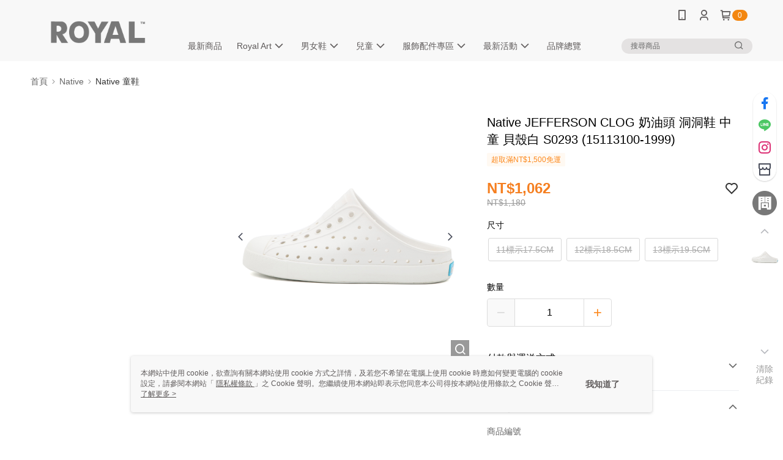

--- FILE ---
content_type: text/css
request_url: https://cms-static.cdn.91app.com/theme/41328/css/cmsTheme_9e669ced-81df-4501-836d-5e148eb3e710_1769417559155.css?v=020190828
body_size: 356
content:
.cms-badge{color:#fff;background:#f38711}.cms-header{background:#f8f8f8}.cms-nav{color:#5f5b5b}.cms-logo{background-image:url(https://cms-static.cdn.91app.com/images/original/41328/1d9466da-7117-4d55-8254-50fcb7e1b5fd-1746773603-1vpjuts495_d.png)}.cms-linkColor{color:#428bca !important}.cms-moneyColor{color:#f57f21 !important}.cms-discountMoneyColor{color:#f57f21 !important}.cms-primaryBtnBgColor{background-color:#fc891e !important}.cms-primaryBtnTextColor{color:#fff !important}.cms-secondBtnBgColor{background-color:#fff !important}.cms-secondBtnTextColor{color:#fc891e !important}.cms-secondBtnBorderColor{border-color:#fc891e !important}.cms-primaryHeartBtnBgColor{color:#fc891e !important}.cms-secondHeartBtnBgColor{color:#333 !important}.cms-generalTagBgColor{background-color:#fff9f2 !important}.cms-generalTagTextColor{color:#fc891e !important}.cms-emphasisTagBgColor{background-color:#fc891e !important}.cms-emphasisTagTextColor{color:#fff !important}.cms-keyWordTagTextColor{color:#b25702 !important}.cms-moneyBgColor{background-color:#f57f21 !important}.cms-moneyBorderColor{border-color:#f57f21 !important}.cms-moneyOutlineColor{outline-color:#f57f21 !important}#progressbar li.active:before{background-color:#f57f21 !important;border-color:#f57f21 !important}.cms-secondBtnBgColor:hover{background-color:#f7f7f7 !important}.cms-primaryBtnBgColor:hover{background-color:#fc810f !important}.cms-primaryBtnBorderColor{border-color:#fc891e !important}.cms-primaryQtyBtnTextColor{color:#fc891e !important}.cms-tagBorderColor{border-color:#fff9f2 !important}.banner-discount-fee{color:#f57f21 !important}.banner-add-to-cart{border-color:#fc891e !important;color:#fc891e !important}.cms-main-color{background-color:#f8f8f8 !important}.cms-sub-color{color:#5f5b5b !important}

--- FILE ---
content_type: image/svg+xml
request_url: https://official-static.91app.com/v2/Content/Images/Icon/icon_creditcard_visa.svg
body_size: 666
content:
<svg xmlns="http://www.w3.org/2000/svg" width="30" height="30" fill="none" viewBox="0 0 30 30">
  <path fill="#1434CB" d="m11.463 10.39-3.85 9.24H5.102l-1.894-7.374c-.115-.455-.215-.622-.565-.813-.571-.31-1.515-.604-2.343-.785l.057-.268h4.042c.515 0 .979.345 1.095.942l1 5.347 2.473-6.29h2.496Zm9.84 6.223c.01-2.44-3.352-2.573-3.33-3.663.008-.33.322-.684 1.008-.773.34-.045 1.279-.079 2.341.413l.417-1.96a6.308 6.308 0 0 0-2.22-.41c-2.348 0-4.001 1.256-4.015 3.054-.015 1.33 1.179 2.073 2.08 2.515.926.453 1.236.744 1.232 1.148-.006.62-.738.893-1.423.904-1.194.019-1.886-.325-2.439-.584l-.43 2.025c.554.256 1.58.48 2.641.491 2.498.002 4.13-1.238 4.138-3.16Zm6.2 3.017H29.7l-1.917-9.24h-2.027c-.457 0-.841.266-1.011.678L21.18 19.63h2.494l.495-1.38h3.049l.285 1.38Zm-2.65-3.274 1.25-3.47.72 3.47h-1.97Zm-9.995-5.967-1.965 9.241h-2.377l1.967-9.24h2.375Z"/>
</svg>